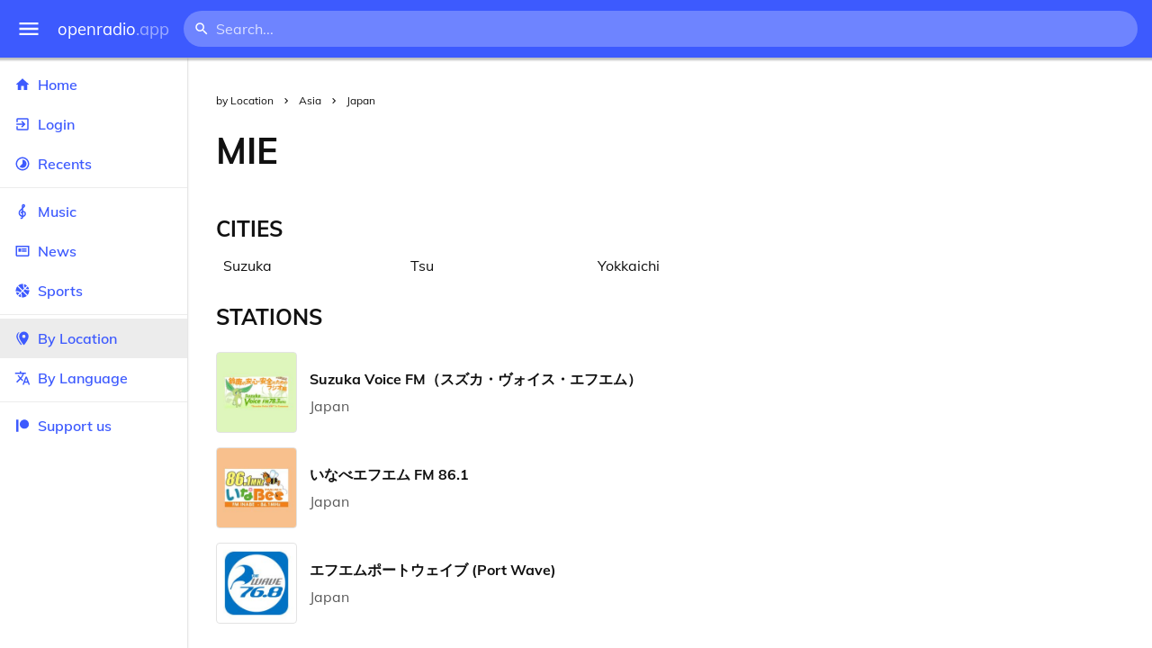

--- FILE ---
content_type: text/html
request_url: https://openradio.app/by-location/asia/japan/mie
body_size: 11903
content:
<!DOCTYPE html>
<html lang="en">
<head>
	<meta charset="utf-8" />
	<meta name="viewport" content="width=device-width, initial-scale=1" />
	<meta name="theme-color" content="#333333">

	<link rel="icon" type="image/png" href="/static/icons/v2/favicon-32x32.png">
	<link rel="manifest" href="/manifest.json" crossorigin="use-credentials">

	<link rel="apple-touch-icon" sizes="57x57" href="/static/icons/v2/apple-icon-57x57.png">
	<link rel="apple-touch-icon" sizes="60x60" href="/static/icons/v2/apple-icon-60x60.png">
	<link rel="apple-touch-icon" sizes="72x72" href="/static/icons/v2/apple-icon-72x72.png">
	<link rel="apple-touch-icon" sizes="76x76" href="/static/icons/v2/apple-icon-76x76.png">
	<link rel="apple-touch-icon" sizes="114x114" href="/static/icons/v2/apple-icon-114x114.png">
	<link rel="apple-touch-icon" sizes="120x120" href="/static/icons/v2/apple-icon-120x120.png">
	<link rel="apple-touch-icon" sizes="144x144" href="/static/icons/v2/apple-icon-144x144.png">
	<link rel="apple-touch-icon" sizes="152x152" href="/static/icons/v2/apple-icon-152x152.png">
	<link rel="apple-touch-icon" sizes="180x180" href="/static/icons/v2/apple-icon-180x180.png">
	<link rel="icon" type="image/png" sizes="512x512" href="/static/icons/v2/android-icon-512x512.png">
	<link rel="icon" type="image/png" sizes="256x256" href="/static/icons/v2/android-icon-256x256.png">
	<link rel="icon" type="image/png" sizes="192x192" href="/static/icons/v2/android-icon-192x192.png">
	<link rel="icon" type="image/png" sizes="96x96" href="/static/icons/v2/favicon-96x96.png">
	<link rel="icon" type="image/png" sizes="32x32" href="/static/icons/v2/favicon-32x32.png">
	<link rel="icon" type="image/png" sizes="16x16" href="/static/icons/v2/favicon-16x16.png">
	<meta name="msapplication-TileImage" content="/static/icons/v2/ms-icon-144x144.png">
	<meta name="msapplication-TileColor" content="#ffffff">
	<meta name="theme-color" content="#3D5AFE">

	<title>Mie, Japan</title><link rel="alternate" hreflang="af" href="https://openradio.app/by-location/asia/japan/mie?lang=af" data-svelte="svelte-raufas"><link rel="alternate" hreflang="am" href="https://openradio.app/by-location/asia/japan/mie?lang=am" data-svelte="svelte-raufas"><link rel="alternate" hreflang="ar" href="https://openradio.app/by-location/asia/japan/mie?lang=ar" data-svelte="svelte-raufas"><link rel="alternate" hreflang="az" href="https://openradio.app/by-location/asia/japan/mie?lang=az" data-svelte="svelte-raufas"><link rel="alternate" hreflang="be" href="https://openradio.app/by-location/asia/japan/mie?lang=be" data-svelte="svelte-raufas"><link rel="alternate" hreflang="bg" href="https://openradio.app/by-location/asia/japan/mie?lang=bg" data-svelte="svelte-raufas"><link rel="alternate" hreflang="bn" href="https://openradio.app/by-location/asia/japan/mie?lang=bn" data-svelte="svelte-raufas"><link rel="alternate" hreflang="bs" href="https://openradio.app/by-location/asia/japan/mie?lang=bs" data-svelte="svelte-raufas"><link rel="alternate" hreflang="ca" href="https://openradio.app/by-location/asia/japan/mie?lang=ca" data-svelte="svelte-raufas"><link rel="alternate" hreflang="ceb" href="https://openradio.app/by-location/asia/japan/mie?lang=ceb" data-svelte="svelte-raufas"><link rel="alternate" hreflang="co" href="https://openradio.app/by-location/asia/japan/mie?lang=co" data-svelte="svelte-raufas"><link rel="alternate" hreflang="cs" href="https://openradio.app/by-location/asia/japan/mie?lang=cs" data-svelte="svelte-raufas"><link rel="alternate" hreflang="cy" href="https://openradio.app/by-location/asia/japan/mie?lang=cy" data-svelte="svelte-raufas"><link rel="alternate" hreflang="da" href="https://openradio.app/by-location/asia/japan/mie?lang=da" data-svelte="svelte-raufas"><link rel="alternate" hreflang="de" href="https://openradio.app/by-location/asia/japan/mie?lang=de" data-svelte="svelte-raufas"><link rel="alternate" hreflang="el" href="https://openradio.app/by-location/asia/japan/mie?lang=el" data-svelte="svelte-raufas"><link rel="alternate" hreflang="en" href="https://openradio.app/by-location/asia/japan/mie?lang=en" data-svelte="svelte-raufas"><link rel="alternate" hreflang="eo" href="https://openradio.app/by-location/asia/japan/mie?lang=eo" data-svelte="svelte-raufas"><link rel="alternate" hreflang="es" href="https://openradio.app/by-location/asia/japan/mie?lang=es" data-svelte="svelte-raufas"><link rel="alternate" hreflang="et" href="https://openradio.app/by-location/asia/japan/mie?lang=et" data-svelte="svelte-raufas"><link rel="alternate" hreflang="eu" href="https://openradio.app/by-location/asia/japan/mie?lang=eu" data-svelte="svelte-raufas"><link rel="alternate" hreflang="fa" href="https://openradio.app/by-location/asia/japan/mie?lang=fa" data-svelte="svelte-raufas"><link rel="alternate" hreflang="fi" href="https://openradio.app/by-location/asia/japan/mie?lang=fi" data-svelte="svelte-raufas"><link rel="alternate" hreflang="fr" href="https://openradio.app/by-location/asia/japan/mie?lang=fr" data-svelte="svelte-raufas"><link rel="alternate" hreflang="fy" href="https://openradio.app/by-location/asia/japan/mie?lang=fy" data-svelte="svelte-raufas"><link rel="alternate" hreflang="ga" href="https://openradio.app/by-location/asia/japan/mie?lang=ga" data-svelte="svelte-raufas"><link rel="alternate" hreflang="gd" href="https://openradio.app/by-location/asia/japan/mie?lang=gd" data-svelte="svelte-raufas"><link rel="alternate" hreflang="gl" href="https://openradio.app/by-location/asia/japan/mie?lang=gl" data-svelte="svelte-raufas"><link rel="alternate" hreflang="gu" href="https://openradio.app/by-location/asia/japan/mie?lang=gu" data-svelte="svelte-raufas"><link rel="alternate" hreflang="ha" href="https://openradio.app/by-location/asia/japan/mie?lang=ha" data-svelte="svelte-raufas"><link rel="alternate" hreflang="haw" href="https://openradio.app/by-location/asia/japan/mie?lang=haw" data-svelte="svelte-raufas"><link rel="alternate" hreflang="he" href="https://openradio.app/by-location/asia/japan/mie?lang=he" data-svelte="svelte-raufas"><link rel="alternate" hreflang="hi" href="https://openradio.app/by-location/asia/japan/mie?lang=hi" data-svelte="svelte-raufas"><link rel="alternate" hreflang="hmn" href="https://openradio.app/by-location/asia/japan/mie?lang=hmn" data-svelte="svelte-raufas"><link rel="alternate" hreflang="hr" href="https://openradio.app/by-location/asia/japan/mie?lang=hr" data-svelte="svelte-raufas"><link rel="alternate" hreflang="ht" href="https://openradio.app/by-location/asia/japan/mie?lang=ht" data-svelte="svelte-raufas"><link rel="alternate" hreflang="hu" href="https://openradio.app/by-location/asia/japan/mie?lang=hu" data-svelte="svelte-raufas"><link rel="alternate" hreflang="hy" href="https://openradio.app/by-location/asia/japan/mie?lang=hy" data-svelte="svelte-raufas"><link rel="alternate" hreflang="id" href="https://openradio.app/by-location/asia/japan/mie?lang=id" data-svelte="svelte-raufas"><link rel="alternate" hreflang="ig" href="https://openradio.app/by-location/asia/japan/mie?lang=ig" data-svelte="svelte-raufas"><link rel="alternate" hreflang="is" href="https://openradio.app/by-location/asia/japan/mie?lang=is" data-svelte="svelte-raufas"><link rel="alternate" hreflang="it" href="https://openradio.app/by-location/asia/japan/mie?lang=it" data-svelte="svelte-raufas"><link rel="alternate" hreflang="iw" href="https://openradio.app/by-location/asia/japan/mie?lang=iw" data-svelte="svelte-raufas"><link rel="alternate" hreflang="ja" href="https://openradio.app/by-location/asia/japan/mie?lang=ja" data-svelte="svelte-raufas"><link rel="alternate" hreflang="jw" href="https://openradio.app/by-location/asia/japan/mie?lang=jw" data-svelte="svelte-raufas"><link rel="alternate" hreflang="ka" href="https://openradio.app/by-location/asia/japan/mie?lang=ka" data-svelte="svelte-raufas"><link rel="alternate" hreflang="kk" href="https://openradio.app/by-location/asia/japan/mie?lang=kk" data-svelte="svelte-raufas"><link rel="alternate" hreflang="km" href="https://openradio.app/by-location/asia/japan/mie?lang=km" data-svelte="svelte-raufas"><link rel="alternate" hreflang="kn" href="https://openradio.app/by-location/asia/japan/mie?lang=kn" data-svelte="svelte-raufas"><link rel="alternate" hreflang="ko" href="https://openradio.app/by-location/asia/japan/mie?lang=ko" data-svelte="svelte-raufas"><link rel="alternate" hreflang="ku" href="https://openradio.app/by-location/asia/japan/mie?lang=ku" data-svelte="svelte-raufas"><link rel="alternate" hreflang="ky" href="https://openradio.app/by-location/asia/japan/mie?lang=ky" data-svelte="svelte-raufas"><link rel="alternate" hreflang="la" href="https://openradio.app/by-location/asia/japan/mie?lang=la" data-svelte="svelte-raufas"><link rel="alternate" hreflang="lb" href="https://openradio.app/by-location/asia/japan/mie?lang=lb" data-svelte="svelte-raufas"><link rel="alternate" hreflang="lo" href="https://openradio.app/by-location/asia/japan/mie?lang=lo" data-svelte="svelte-raufas"><link rel="alternate" hreflang="lt" href="https://openradio.app/by-location/asia/japan/mie?lang=lt" data-svelte="svelte-raufas"><link rel="alternate" hreflang="lv" href="https://openradio.app/by-location/asia/japan/mie?lang=lv" data-svelte="svelte-raufas"><link rel="alternate" hreflang="mg" href="https://openradio.app/by-location/asia/japan/mie?lang=mg" data-svelte="svelte-raufas"><link rel="alternate" hreflang="mi" href="https://openradio.app/by-location/asia/japan/mie?lang=mi" data-svelte="svelte-raufas"><link rel="alternate" hreflang="mk" href="https://openradio.app/by-location/asia/japan/mie?lang=mk" data-svelte="svelte-raufas"><link rel="alternate" hreflang="ml" href="https://openradio.app/by-location/asia/japan/mie?lang=ml" data-svelte="svelte-raufas"><link rel="alternate" hreflang="mn" href="https://openradio.app/by-location/asia/japan/mie?lang=mn" data-svelte="svelte-raufas"><link rel="alternate" hreflang="mr" href="https://openradio.app/by-location/asia/japan/mie?lang=mr" data-svelte="svelte-raufas"><link rel="alternate" hreflang="ms" href="https://openradio.app/by-location/asia/japan/mie?lang=ms" data-svelte="svelte-raufas"><link rel="alternate" hreflang="mt" href="https://openradio.app/by-location/asia/japan/mie?lang=mt" data-svelte="svelte-raufas"><link rel="alternate" hreflang="my" href="https://openradio.app/by-location/asia/japan/mie?lang=my" data-svelte="svelte-raufas"><link rel="alternate" hreflang="ne" href="https://openradio.app/by-location/asia/japan/mie?lang=ne" data-svelte="svelte-raufas"><link rel="alternate" hreflang="nl" href="https://openradio.app/by-location/asia/japan/mie?lang=nl" data-svelte="svelte-raufas"><link rel="alternate" hreflang="no" href="https://openradio.app/by-location/asia/japan/mie?lang=no" data-svelte="svelte-raufas"><link rel="alternate" hreflang="ny" href="https://openradio.app/by-location/asia/japan/mie?lang=ny" data-svelte="svelte-raufas"><link rel="alternate" hreflang="or" href="https://openradio.app/by-location/asia/japan/mie?lang=or" data-svelte="svelte-raufas"><link rel="alternate" hreflang="pa" href="https://openradio.app/by-location/asia/japan/mie?lang=pa" data-svelte="svelte-raufas"><link rel="alternate" hreflang="pl" href="https://openradio.app/by-location/asia/japan/mie?lang=pl" data-svelte="svelte-raufas"><link rel="alternate" hreflang="ps" href="https://openradio.app/by-location/asia/japan/mie?lang=ps" data-svelte="svelte-raufas"><link rel="alternate" hreflang="pt" href="https://openradio.app/by-location/asia/japan/mie?lang=pt" data-svelte="svelte-raufas"><link rel="alternate" hreflang="ro" href="https://openradio.app/by-location/asia/japan/mie?lang=ro" data-svelte="svelte-raufas"><link rel="alternate" hreflang="ru" href="https://openradio.app/by-location/asia/japan/mie?lang=ru" data-svelte="svelte-raufas"><link rel="alternate" hreflang="rw" href="https://openradio.app/by-location/asia/japan/mie?lang=rw" data-svelte="svelte-raufas"><link rel="alternate" hreflang="sd" href="https://openradio.app/by-location/asia/japan/mie?lang=sd" data-svelte="svelte-raufas"><link rel="alternate" hreflang="si" href="https://openradio.app/by-location/asia/japan/mie?lang=si" data-svelte="svelte-raufas"><link rel="alternate" hreflang="sk" href="https://openradio.app/by-location/asia/japan/mie?lang=sk" data-svelte="svelte-raufas"><link rel="alternate" hreflang="sl" href="https://openradio.app/by-location/asia/japan/mie?lang=sl" data-svelte="svelte-raufas"><link rel="alternate" hreflang="sm" href="https://openradio.app/by-location/asia/japan/mie?lang=sm" data-svelte="svelte-raufas"><link rel="alternate" hreflang="sn" href="https://openradio.app/by-location/asia/japan/mie?lang=sn" data-svelte="svelte-raufas"><link rel="alternate" hreflang="so" href="https://openradio.app/by-location/asia/japan/mie?lang=so" data-svelte="svelte-raufas"><link rel="alternate" hreflang="sq" href="https://openradio.app/by-location/asia/japan/mie?lang=sq" data-svelte="svelte-raufas"><link rel="alternate" hreflang="sr" href="https://openradio.app/by-location/asia/japan/mie?lang=sr" data-svelte="svelte-raufas"><link rel="alternate" hreflang="st" href="https://openradio.app/by-location/asia/japan/mie?lang=st" data-svelte="svelte-raufas"><link rel="alternate" hreflang="su" href="https://openradio.app/by-location/asia/japan/mie?lang=su" data-svelte="svelte-raufas"><link rel="alternate" hreflang="sv" href="https://openradio.app/by-location/asia/japan/mie?lang=sv" data-svelte="svelte-raufas"><link rel="alternate" hreflang="sw" href="https://openradio.app/by-location/asia/japan/mie?lang=sw" data-svelte="svelte-raufas"><link rel="alternate" hreflang="ta" href="https://openradio.app/by-location/asia/japan/mie?lang=ta" data-svelte="svelte-raufas"><link rel="alternate" hreflang="te" href="https://openradio.app/by-location/asia/japan/mie?lang=te" data-svelte="svelte-raufas"><link rel="alternate" hreflang="tg" href="https://openradio.app/by-location/asia/japan/mie?lang=tg" data-svelte="svelte-raufas"><link rel="alternate" hreflang="th" href="https://openradio.app/by-location/asia/japan/mie?lang=th" data-svelte="svelte-raufas"><link rel="alternate" hreflang="tk" href="https://openradio.app/by-location/asia/japan/mie?lang=tk" data-svelte="svelte-raufas"><link rel="alternate" hreflang="tl" href="https://openradio.app/by-location/asia/japan/mie?lang=tl" data-svelte="svelte-raufas"><link rel="alternate" hreflang="tr" href="https://openradio.app/by-location/asia/japan/mie?lang=tr" data-svelte="svelte-raufas"><link rel="alternate" hreflang="tt" href="https://openradio.app/by-location/asia/japan/mie?lang=tt" data-svelte="svelte-raufas"><link rel="alternate" hreflang="ug" href="https://openradio.app/by-location/asia/japan/mie?lang=ug" data-svelte="svelte-raufas"><link rel="alternate" hreflang="uk" href="https://openradio.app/by-location/asia/japan/mie?lang=uk" data-svelte="svelte-raufas"><link rel="alternate" hreflang="ur" href="https://openradio.app/by-location/asia/japan/mie?lang=ur" data-svelte="svelte-raufas"><link rel="alternate" hreflang="uz" href="https://openradio.app/by-location/asia/japan/mie?lang=uz" data-svelte="svelte-raufas"><link rel="alternate" hreflang="vi" href="https://openradio.app/by-location/asia/japan/mie?lang=vi" data-svelte="svelte-raufas"><link rel="alternate" hreflang="xh" href="https://openradio.app/by-location/asia/japan/mie?lang=xh" data-svelte="svelte-raufas"><link rel="alternate" hreflang="yi" href="https://openradio.app/by-location/asia/japan/mie?lang=yi" data-svelte="svelte-raufas"><link rel="alternate" hreflang="yo" href="https://openradio.app/by-location/asia/japan/mie?lang=yo" data-svelte="svelte-raufas"><link rel="alternate" hreflang="zh" href="https://openradio.app/by-location/asia/japan/mie?lang=zh" data-svelte="svelte-raufas"><link rel="alternate" hreflang="zh-cn" href="https://openradio.app/by-location/asia/japan/mie?lang=zh-cn" data-svelte="svelte-raufas"><link rel="alternate" hreflang="zh-tw" href="https://openradio.app/by-location/asia/japan/mie?lang=zh-tw" data-svelte="svelte-raufas"><link rel="alternate" hreflang="zu" href="https://openradio.app/by-location/asia/japan/mie?lang=zu" data-svelte="svelte-raufas">
    <link rel="alternate" hreflang="x-default" href="https://openradio.app/by-location/asia/japan/mie" data-svelte="svelte-raufas"><meta property="og:title" content="Mie, Japan" data-svelte="svelte-19ogf7j"><meta name="description" content="Radios from Mie, undefined free over the internet. Live music, news and sports" data-svelte="svelte-19ogf7j"><meta property="og:description" content="Radios from Mie, undefined free over the internet. Live music, news and sports" data-svelte="svelte-19ogf7j"><meta property="og:image" content="/static/icons/v2/android-icon-512x512.png" data-svelte="svelte-19ogf7j"><meta property="og:site_name" content="Openradio.app" data-svelte="svelte-19ogf7j">
	<link rel="stylesheet" href="/_app/immutable/assets/pages/__layout.svelte-822fb870.css">
	<link rel="stylesheet" href="/_app/immutable/assets/Rip-72c760a6.css">
	<link rel="stylesheet" href="/_app/immutable/assets/CircularProgress-08fca7fa.css">
	<link rel="stylesheet" href="/_app/immutable/assets/Image-7bbf8417.css">
	<link rel="stylesheet" href="/_app/immutable/assets/Page-d3875e4d.css">
	<link rel="stylesheet" href="/_app/immutable/assets/StationList-6b36db6d.css">
	<link rel="stylesheet" href="/_app/immutable/assets/Breadcrumbs-6a424baa.css">
	<link rel="stylesheet" href="/_app/immutable/assets/TitleAd-e290059f.css">
	<link rel="modulepreload" href="/_app/immutable/start-fffe9b5e.js">
	<link rel="modulepreload" href="/_app/immutable/chunks/index-5db5f925.js">
	<link rel="modulepreload" href="/_app/immutable/chunks/index-af12275a.js">
	<link rel="modulepreload" href="/_app/immutable/chunks/preload-helper-60cab3ee.js">
	<link rel="modulepreload" href="/_app/immutable/chunks/singletons-d1fb5791.js">
	<link rel="modulepreload" href="/_app/immutable/pages/__layout.svelte-464dbfd8.js">
	<link rel="modulepreload" href="/_app/immutable/chunks/stores-e96c909e.js">
	<link rel="modulepreload" href="/_app/immutable/chunks/Rip-3ef3e46d.js">
	<link rel="modulepreload" href="/_app/immutable/chunks/navigation-3f1ea447.js">
	<link rel="modulepreload" href="/_app/immutable/chunks/index-aeccb072.js">
	<link rel="modulepreload" href="/_app/immutable/chunks/Close-c2320cd8.js">
	<link rel="modulepreload" href="/_app/immutable/chunks/CircularProgress-85fc68db.js">
	<link rel="modulepreload" href="/_app/immutable/chunks/actions-ab4877e5.js">
	<link rel="modulepreload" href="/_app/immutable/chunks/Alert-47a49d17.js">
	<link rel="modulepreload" href="/_app/immutable/chunks/global-f9441cf1.js">
	<link rel="modulepreload" href="/_app/immutable/chunks/Image-8aae9abb.js">
	<link rel="modulepreload" href="/_app/immutable/pages/by-location/_continent_/_country_/_region_/index.svelte-6f161964.js">
	<link rel="modulepreload" href="/_app/immutable/chunks/load-d463ed76.js">
	<link rel="modulepreload" href="/_app/immutable/chunks/Page-b8d848b0.js">
	<link rel="modulepreload" href="/_app/immutable/chunks/StationList-b132cbca.js">
	<link rel="modulepreload" href="/_app/immutable/chunks/index-eace3319.js">
	<link rel="modulepreload" href="/_app/immutable/chunks/Keyed-92694e09.js">
	<link rel="modulepreload" href="/_app/immutable/chunks/Breadcrumbs-51705064.js">
	<link rel="modulepreload" href="/_app/immutable/chunks/ChevronRight-50b775e7.js">
	<link rel="modulepreload" href="/_app/immutable/chunks/TitleAd-f8a3e426.js">
			<script>
		if ('serviceWorker' in navigator) {
			addEventListener('load', () => {
				navigator.serviceWorker.register('/service-worker.js');
			});
		}
	</script>
</head>

<body>
	<div id="sapper">




<div class="dashboard svelte-15z4gmx"><div class="top svelte-1aa7vld"><div class="menu hide-narrow ripple-light svelte-1aa7vld"><svg width="1em" height="1em" viewBox="0 0 24 24"><path d="M3,6H21V8H3V6M3,11H21V13H3V11M3,16H21V18H3V16Z" fill="currentColor"></path></svg>
    <div class="ripple svelte-po4fcb"></div></div>
  <div class="menu hide-wide ripple-light svelte-1aa7vld"><svg width="1em" height="1em" viewBox="0 0 24 24"><path d="M3,6H21V8H3V6M3,11H21V13H3V11M3,16H21V18H3V16Z" fill="currentColor"></path></svg>
    <div class="ripple svelte-po4fcb"></div></div>

  <a href="/" class="na logo svelte-1aa7vld">openradio<span class="light svelte-1aa7vld">.app</span></a>

  <form class="search-form hide-narrow svelte-1aa7vld" action="/search"><div class="search-icon svelte-1aa7vld"><svg width="1em" height="1em" viewBox="0 0 24 24"><path d="M9.5,3A6.5,6.5 0 0,1 16,9.5C16,11.11 15.41,12.59 14.44,13.73L14.71,14H15.5L20.5,19L19,20.5L14,15.5V14.71L13.73,14.44C12.59,15.41 11.11,16 9.5,16A6.5,6.5 0 0,1 3,9.5A6.5,6.5 0 0,1 9.5,3M9.5,5C7,5 5,7 5,9.5C5,12 7,14 9.5,14C12,14 14,12 14,9.5C14,7 12,5 9.5,5Z" fill="currentColor"></path></svg></div>
    <input class="search search-wide svelte-1aa7vld" name="q" autocomplete="off" type="search" spellcheck="false" placeholder="Search..."></form>

  <div class="open-narrow-search hide-wide ripple-light svelte-1aa7vld"><svg width="1em" height="1em" viewBox="0 0 24 24"><path d="M9.5,3A6.5,6.5 0 0,1 16,9.5C16,11.11 15.41,12.59 14.44,13.73L14.71,14H15.5L20.5,19L19,20.5L14,15.5V14.71L13.73,14.44C12.59,15.41 11.11,16 9.5,16A6.5,6.5 0 0,1 3,9.5A6.5,6.5 0 0,1 9.5,3M9.5,5C7,5 5,7 5,9.5C5,12 7,14 9.5,14C12,14 14,12 14,9.5C14,7 12,5 9.5,5Z" fill="currentColor"></path></svg>
    <div class="ripple svelte-po4fcb"></div></div>

  
  
  
  </div>
  <div class="bottom svelte-15z4gmx">

<div class="drawer elev1 svelte-13f04cg desktop-open"><div class="top hide-wide svelte-13f04cg"><div class="menu ripple-dark svelte-13f04cg"><svg width="1em" height="1em" viewBox="0 0 24 24"><path d="M3,6H21V8H3V6M3,11H21V13H3V11M3,16H21V18H3V16Z" fill="currentColor"></path></svg>
      <div class="ripple svelte-po4fcb"></div></div>
    <div class="logo svelte-13f04cg">openradio<span class="light svelte-13f04cg">.app</span></div></div>

  <div class="content svelte-13f04cg"><a class="na by svelte-13f04cg" href="/"><span class="icon svelte-13f04cg"><svg width="1em" height="1em" viewBox="0 0 24 24"><path d="M10,20V14H14V20H19V12H22L12,3L2,12H5V20H10Z" fill="currentColor"></path></svg></span>
      Home
      <div class="ripple svelte-po4fcb"></div></a>

    <a class="na by svelte-13f04cg" href="/login"><span class="icon svelte-13f04cg"><svg width="1em" height="1em" viewBox="0 0 24 24"><path d="M19,3H5C3.89,3 3,3.89 3,5V9H5V5H19V19H5V15H3V19A2,2 0 0,0 5,21H19A2,2 0 0,0 21,19V5C21,3.89 20.1,3 19,3M10.08,15.58L11.5,17L16.5,12L11.5,7L10.08,8.41L12.67,11H3V13H12.67L10.08,15.58Z" fill="currentColor"></path></svg></span>
        Login
        <div class="ripple svelte-po4fcb"></div></a>

    <a class="na by svelte-13f04cg" href="/recents"><span class="icon svelte-13f04cg"><svg width="1em" height="1em" viewBox="0 0 24 24"><path d="M12,20A8,8 0 0,1 4,12A8,8 0 0,1 12,4A8,8 0 0,1 20,12A8,8 0 0,1 12,20M12,2A10,10 0 0,0 2,12A10,10 0 0,0 12,22A10,10 0 0,0 22,12A10,10 0 0,0 12,2M16.24,7.76C15.07,6.58 13.53,6 12,6V12L7.76,16.24C10.1,18.58 13.9,18.58 16.24,16.24C18.59,13.9 18.59,10.1 16.24,7.76Z" fill="currentColor"></path></svg></span>
      Recents
      <div class="ripple svelte-po4fcb"></div></a>

    <span class="sep svelte-13f04cg"></span>

    <a class="na by svelte-13f04cg" href="/music"><span class="icon svelte-13f04cg"><svg width="1em" height="1em" viewBox="0 0 24 24"><path d="M13 11V7.5L15.2 5.29C16 4.5 16.15 3.24 15.59 2.26C15.14 1.47 14.32 1 13.45 1C13.24 1 13 1.03 12.81 1.09C11.73 1.38 11 2.38 11 3.5V6.74L7.86 9.91C6.2 11.6 5.7 14.13 6.61 16.34C7.38 18.24 9.06 19.55 11 19.89V20.5C11 20.76 10.77 21 10.5 21H9V23H10.5C11.85 23 13 21.89 13 20.5V20C15.03 20 17.16 18.08 17.16 15.25C17.16 12.95 15.24 11 13 11M13 3.5C13 3.27 13.11 3.09 13.32 3.03C13.54 2.97 13.77 3.06 13.88 3.26C14 3.46 13.96 3.71 13.8 3.87L13 4.73V3.5M11 11.5C10.03 12.14 9.3 13.24 9.04 14.26L11 14.78V17.83C9.87 17.53 8.9 16.71 8.43 15.57C7.84 14.11 8.16 12.45 9.26 11.33L11 9.5V11.5M13 18V12.94C14.17 12.94 15.18 14.04 15.18 15.25C15.18 17 13.91 18 13 18Z" fill="currentColor"></path></svg></span>
      Music
      <div class="ripple svelte-po4fcb"></div></a>

    

    <a class="na by svelte-13f04cg" href="/news"><span class="icon svelte-13f04cg"><svg width="1em" height="1em" viewBox="0 0 24 24"><path d="M20 6V18H4V6H20M22 4H2V18C2 18 2 20 4 20H20C20 20 22 20 22 18V4M10 13H6V8H10V13M18 13H11V11H18V13M18 10H11V8H18V10Z" fill="currentColor"></path></svg></span>
      News
      <div class="ripple svelte-po4fcb"></div></a>

    <a class="na by svelte-13f04cg" href="/sports"><span class="icon svelte-13f04cg"><svg width="1em" height="1em" viewBox="0 0 24 24"><path d="M2.34,14.63C2.94,14.41 3.56,14.3 4.22,14.3C5.56,14.3 6.73,14.72 7.73,15.56L4.59,18.7C3.53,17.5 2.78,16.13 2.34,14.63M15.56,9.8C17.53,11.27 19.66,11.63 21.94,10.88C21.97,11.09 22,11.47 22,12C22,13.03 21.75,14.18 21.28,15.45C20.81,16.71 20.23,17.73 19.55,18.5L13.22,12.19L15.56,9.8M8.77,16.64C9.83,18.17 10.05,19.84 9.42,21.66C8,21.25 6.73,20.61 5.67,19.73L8.77,16.64M12.19,13.22L18.5,19.55C16.33,21.45 13.78,22.25 10.88,21.94C11.09,21.28 11.2,20.56 11.2,19.78C11.2,19.16 11.06,18.43 10.78,17.6C10.5,16.77 10.17,16.09 9.8,15.56L12.19,13.22M8.81,14.5C7.88,13.67 6.8,13.15 5.58,12.91C4.36,12.68 3.19,12.75 2.06,13.13C2.03,12.91 2,12.53 2,12C2,10.97 2.25,9.82 2.72,8.55C3.19,7.29 3.77,6.27 4.45,5.5L11.11,12.19L8.81,14.5M15.56,7.73C14.22,6.08 13.91,4.28 14.63,2.34C15.25,2.5 15.96,2.8 16.76,3.26C17.55,3.71 18.2,4.16 18.7,4.59L15.56,7.73M21.66,9.38C21.06,9.59 20.44,9.7 19.78,9.7C18.69,9.7 17.64,9.38 16.64,8.72L19.73,5.67C20.61,6.77 21.25,8 21.66,9.38M12.19,11.11L5.5,4.45C7.67,2.55 10.22,1.75 13.13,2.06C12.91,2.72 12.8,3.44 12.8,4.22C12.8,4.94 12.96,5.75 13.29,6.66C13.62,7.56 14,8.28 14.5,8.81L12.19,11.11Z" fill="currentColor"></path></svg></span>
      Sports
      <div class="ripple svelte-po4fcb"></div></a>

    <span class="sep svelte-13f04cg"></span>

    <a class="na by svelte-13f04cg current" href="/by-location"><span class="icon svelte-13f04cg"><svg width="1em" height="1em" viewBox="0 0 24 24"><path d="M14,11.5A2.5,2.5 0 0,0 16.5,9A2.5,2.5 0 0,0 14,6.5A2.5,2.5 0 0,0 11.5,9A2.5,2.5 0 0,0 14,11.5M14,2C17.86,2 21,5.13 21,9C21,14.25 14,22 14,22C14,22 7,14.25 7,9A7,7 0 0,1 14,2M5,9C5,13.5 10.08,19.66 11,20.81L10,22C10,22 3,14.25 3,9C3,5.83 5.11,3.15 8,2.29C6.16,3.94 5,6.33 5,9Z" fill="currentColor"></path></svg></span>
      By Location
      <div class="ripple svelte-po4fcb"></div></a>

    <a class="na by svelte-13f04cg" href="/by-language"><span class="icon svelte-13f04cg"><svg width="1em" height="1em" viewBox="0 0 24 24"><path d="M12.87,15.07L10.33,12.56L10.36,12.53C12.1,10.59 13.34,8.36 14.07,6H17V4H10V2H8V4H1V6H12.17C11.5,7.92 10.44,9.75 9,11.35C8.07,10.32 7.3,9.19 6.69,8H4.69C5.42,9.63 6.42,11.17 7.67,12.56L2.58,17.58L4,19L9,14L12.11,17.11L12.87,15.07M18.5,10H16.5L12,22H14L15.12,19H19.87L21,22H23L18.5,10M15.88,17L17.5,12.67L19.12,17H15.88Z" fill="currentColor"></path></svg></span>
      By Language
      <div class="ripple svelte-po4fcb"></div></a>


    
      <span class="sep svelte-13f04cg"></span>
  
      <a class="na by svelte-13f04cg" rel="external nofollow noopener" target="_system" href="https://patreon.com/openradioapp"><span class="icon svelte-13f04cg"><svg width="1em" height="1em" viewBox="0 0 24 24"><path d="M14.73,3C18.45,3 21.47,6.03 21.47,9.76C21.47,13.47 18.45,16.5 14.73,16.5C11,16.5 7.97,13.47 7.97,9.76C7.97,6.03 11,3 14.73,3M2.7,21V3H6V21H2.7Z" fill="currentColor"></path></svg></span>
        Support us</a>

    <div class="space svelte-13f04cg"></div>

    </div></div>
    <main class="scrollview svelte-15z4gmx">

<div class="page svelte-1ib2rt5"><div class="page-inner"><div class="page-breadcrumbs"><div class="breadcrumbs svelte-fur2k8">
    <a class="na item svelte-fur2k8" href="/by-location">by Location
    </a><div class="sep svelte-fur2k8"><svg width="1em" height="1em" viewBox="0 0 24 24"><path d="M8.59,16.58L13.17,12L8.59,7.41L10,6L16,12L10,18L8.59,16.58Z" fill="currentColor"></path></svg>
      </div>
    <a class="na item svelte-fur2k8" href="/by-location/asia">Asia
    </a><div class="sep svelte-fur2k8"><svg width="1em" height="1em" viewBox="0 0 24 24"><path d="M8.59,16.58L13.17,12L8.59,7.41L10,6L16,12L10,18L8.59,16.58Z" fill="currentColor"></path></svg>
      </div>
    <a class="na item svelte-fur2k8" href="/by-location/asia/japan">Japan
    </a></div></div>
    <div class="title-ad-uid svelte-k2doyu"><h1 class="svelte-k2doyu">Mie</h1>
    <div class="ad top-sponsored-header svelte-k2doyu"><ins class="adsbygoogle" style="display: block; width: 100%; height: 100%" data-ad-client="ca-pub-3953189150459080" data-ad-slot="8621983639"></ins></div></div>
    <div class="link-group-wrap"><h3 class="link-group-title">Cities</h3>
        <div class="link-group"><a class="na" href="/by-location/asia/japan/mie/suzuka">Suzuka
            </a><a class="na" href="/by-location/asia/japan/mie/tsu">Tsu
            </a><a class="na" href="/by-location/asia/japan/mie/yokkaichi">Yokkaichi
            </a></div></div>

    <div class="station-list"><h3 class="svelte-1mwem0r">Stations</h3>
  <div class="list svelte-1mwem0r"><a class="na station svelte-1mwem0r" href="/station/suzuka-voice-fm-e3vkg83o"><div class="img svelte-1mwem0r"><div class="img svelte-1sbop0m" style="background-image: url(/img/200/kj5fi0q2.jpg)"></div></div>
        <div class="txt svelte-1mwem0r"><div class="name svelte-1mwem0r">Suzuka Voice FM（スズカ・ヴォイス・エフエム）</div>
          <div class="subtitle svelte-1mwem0r">Japan
          </div></div>
      </a><a class="na station svelte-1mwem0r" href="/station/fm-86-1-rmq82ffv"><div class="img svelte-1mwem0r"><div class="img svelte-1sbop0m" style="background-image: url(/img/200/9pk1gbr7.jpg)"></div></div>
        <div class="txt svelte-1mwem0r"><div class="name svelte-1mwem0r">いなべエフエム FM 86.1</div>
          <div class="subtitle svelte-1mwem0r">Japan
          </div></div>
      </a><a class="na station svelte-1mwem0r" href="/station/port-wave-4c81uvqv"><div class="img svelte-1mwem0r"><div class="img svelte-1sbop0m" style="background-image: url(/img/200/d23fcp19.jpg)"></div></div>
        <div class="txt svelte-1mwem0r"><div class="name svelte-1mwem0r">エフエムポートウェイブ (Port Wave)</div>
          <div class="subtitle svelte-1mwem0r">Japan
          </div></div>
      </a>

    </div></div></div>
  </div></main></div>
  </div>


		<script type="module" data-sveltekit-hydrate="v3oaz9">
		import { start } from "/_app/immutable/start-fffe9b5e.js";
		start({
			target: document.querySelector('[data-sveltekit-hydrate="v3oaz9"]').parentNode,
			paths: {"base":"","assets":""},
			session: (function(a,b,c,d,e,f,g,h,i,j,k,l,m,n){return {admin:b,account:b,lang:c,locale:{byLocation:"by Location",byLanguage:"by Language",Continents:"Continents",Countries:"Countries",Regions:"Regions",Cities:"Cities",Genres:"Genres",Talk:d,Music:"Music",News:e,Sports:f,Stations:"Stations",SupportUs:"Support us","Search...":"Search...",Search:"Search",Home:"Home",ByGenre:"By Genre",ByLocation:"By Location",ByLanguage:"By Language",Recents:"Recents",Website:"Website",Slogan:g,Location:"Location",Description:"Description",Language:"Language",Address:h,Email:"Email",Twitter:"Twitter",Facebook:"Facebook",Instagram:"Instagram",Youtube:"Youtube",Frequencies:"Frequencies",Programming:"Programming",Populars:"Populars",InTheWorld:"In the World",NoRecentsYet:"There's no recently used stations yet",NoSearchResults:"There's no results for this search",PopularsCountry:"Populars in {country}",PlayerNoSources:"There are no sources for this station",PlayerRetry:"There was an error loading the stream",Retry:"Retry","week.0":"Monday","week.1":"Tuesday","week.2":"Wednesday","week.3":"Thursday","week.4":"Friday","week.5":"Saturday","week.6":"Sunday",LiveInternetRadio:"{op} | Live internet radio, music, news and sports",LiveInternetRadioDesc:"Listen to music, news and sports free over the internet, free online radios from all over the world","StationTitle.WithCity":"{station.name} | {city}, {region}, {country}","StationTitle.WithRegion":"{station.name} | {region}, {country}","StationTitle.WithCountry":"{station.name} | {country}","StationDesc.WithDesc":"{station.name}. {description}","StationDesc.WithSlogan":"{station.name}. {station.slogan}","StationDesc.Standalone":"{station.name}. Listen live over the internet",MusicTitle:"Music | {op}",NewsTitle:"News | {op}",SportsTitle:"Sports | {op}",MusicDesc:"Free music radios from all over the world",NewsDesc:"Free news radios from all over the world",SportsDesc:"Free sports radios from all over the world",ByLocationTitle:"Por location | {op}",ByLocationDesc:"Search radio stations by location from all over the world",ContinentTitle:"{continent} | {op}",CountryTitle:"{country} | {op}",RegionTitle:"{region}, {country}",CityTitle:"{city}, {region}, {country}",ContinentDesc:"Radios from {continent} free over the internet. Live music, news and sports",CountryDesc:"Radios from {country} free over the internet. Live music, news and sports",RegionDesc:"Radios from {region}, {country} free over the internet. Live music, news and sports",CityDesc:"Radios from {city}, {region}, {country} free over the internet. Live music, news and sports",ByLanguageTitle:"By Language | {op}",ByLanguageDesc:"Search radio stations by language from all over the world",RecentsTitle:"Recents | {op}",RecentsDesc:"Recently used radio stations",AddStation:"Add station",UploadStation:"Upload station",SearchTitle:"{q}",SearchDesc:"{q} | Live radio stations",GenreTitle:"{genre} | {op}",GenreDesc:"{genre}. Free live radio stations",LangTitle:"{lang} | op",LangDesc:"Live radio stations in {lang}",HaveMoreInfo:"Have more info on this station?",AddInfo:"Add info",Send:"Send",GeneralInfo:"General info",ContactInfo:"Contact info","ContactInfo.Email":"E-mail","ContactInfo.Phone":"Phone","ContactInfo.Address":h,"ContactInfo.Website":"Website (full URL)","GeneralInfo.Name":"Name","GeneralInfo.Slogan":g,"GeneralInfo.Description":"Description (larger is better ;)",SocialNetworks:"Social networks",Continent:"Continent",Country:i,Region:"Region",City:"City",Frequency:"Frequency",Format:"Format",Remove:"Remove",Add:"Add",Image:"Image",Edit:"Edit",Upload:"Upload","Uploading...":"Uploading...",Apply:"Apply",Ups:"Oops!",E404:"This page doesn't exists anymore",E500:"We couldn't fetch the page, check your internet connection",BackToHome:"Go back to home",CVEmptyChange:"Updates must not be empty",CVIsRequired:"is required",CVShouldBeString:"should be a string",CVImageNotFound:"Cannot found image specified",CVMalformedFrecuencies:"Frecuencies are malformed",CVMalformedStreams:"Streams are malformed",CVStationNotFound:"Station not found",CVMalformedGenres:"Genres are malformed",CVLanguageNotFound:"Language not found",ChangeSuccess:"We will check the changes to approve them, Thank you!",StationPendingWarn:"This station is pending of approbal",StationRejectedWarn:"This station has been rejected",StationRemovedWarn:"This station has been removed",StationSent:"Station sent, we will approbe it shortly, thank you!",EditStation:"Edit station {station.name}",ListTitle:"List | {op}",ListDescription:"List of radio stations free at {op}",Login:"Login",Logout:"Logout",Register:"Register",MyAccount:"My Account",Password:"Password",RecoverPassword:"Recover your password",ConfirmPassword:"Confirm password",DontHaveAccount:"Doesn't have an account?",DoHaveAccount:"Already have an account?",WillNotShareInfo:"We will not share this info",SetPassword:"Update your password",CommonActions:"Common actions",MyData:"My data",MyStations:"My stations",MyStationsEmpty:"You didn't upload any stations yet",EmailRequired:"The email is required",PasswordRequired:"The password is required",EmailNotExists:"There's no account with this email",PasswordNotMatch:"Password doesn't match",PasswordNotSet:"You have to valiate your account to login (check your email inbox)",InvalidMail:"Please provide a valid email",PasswordsNotMatch:"Passwords does not match",PasswordTooShort:"Passwords must have at least 8 characters",UserExists:"The email is already registered",RecoverSent:"We sent you an email with the link for recover your password",PasswordUpdated:"Password updated",VerifyYourAccountWarning:"Please verify your account, we sent you an email with a verification link",countries:{dz:"Algeria",ao:"Angola",cv:"Cape Verde",td:"Chad",km:"Comoros",ci:"Ivory Coast",eg:"Egypt",gm:"The Gambia",gh:"Ghana",ke:"Kenya",ly:"Libya",mg:"Madagascar",ml:"Mali",mr:"Mauritania",mu:"Mauritius",ma:"Morocco",mz:"Mozambique",na:"Namibia",ng:"Nigeria",re:"Réunion",rw:"Rwanda",sn:"Senegal",za:"South Africa",sd:"Sudan",tz:"Tanzania",tn:"Tunisia",ug:"Uganda",zm:"Zambia",zw:"Zimbabwe",af:"Afghanistan",am:"Armenia",az:"Azerbaijan",bh:"Bahrain",bd:"Bangladesh",kh:"Cambodia",cn:"China",cy:"Cyprus",ge:"Georgia",hk:"Hong Kong",in:"India",id:"Indonesia",ir:"Iran",iq:"Iraq",il:"Israel",jp:"Japan",jo:"Jordan",kz:"Kazakhstan",kw:"Kuwait",lb:"Lebanon",mo:"Macao",my:"Malaysia",mn:"Mongolia",np:"Nepal",om:"Oman",pk:"Pakistan",ps:"Palestine",ph:"Philippines",qa:"Qatar",ru:"Russia",sa:"Saudi Arabia",sg:"Singapore",kr:"Republic of Korea",lk:"Sri Lanka",sy:"Syria",tw:"Taiwan",th:"Thailand",tr:"Turkey",ae:"United Arab Emirates",vn:"Vietnam",ye:"Yemen",al:"Albania",ad:"Andorra",at:"Austria",by:"Belarus",be:"Belgium",ba:"Bosnia and Herzegovina",bg:"Bulgaria",hr:"Croatia",cz:"Czech Republic",dk:"Denmark",ee:"Estonia",fi:"Finland",fr:"France",de:"Germany",gr:"Greece",hu:"Hungary",is:"Iceland",ie:"Ireland",it:"Italy",lv:"Latvia",lt:"Lithuania",lu:"Luxembourg",mt:"Malta",md:"Republic of Moldova",me:"Montenegro",nl:"Netherlands",mk:"Macedonia",no:"Norway",pl:"Poland",pt:"Portugal",ro:"Romania",rs:"Serbia",sk:"Slovak Republic",si:"Slovenia",es:"Spain",se:"Sweden",ch:"Switzerland",ua:"Ukraine",gb:"United Kingdom",ai:"Anguilla",ag:"Antigua and Barbuda",bs:"Bahamas",bz:"Belize",ca:"Canada",cr:"Costa Rica",cu:"Cuba",dm:"Dominica",do:"Dominican Republic",sv:"El Salvador",gt:"Guatemala",ht:"Haiti",hn:"Honduras",jm:"Jamaica",mx:"Mexico",ni:"Nicaragua",pa:"Panama",pr:"Puerto Rico",lc:"Saint Lucia",tt:"Trinidad and Tobago",us:"United States",as:"American Samoa",au:"Australia",nz:"New Zealand",ar:"Argentina",aw:"Aruba",bo:"Bolivia",br:"Brazil",cl:"Chile",co:"Colombia",cw:"Curaçao",ec:"Ecuador",gf:"French Guiana",gy:"Guyana",py:"Paraguay",pe:"Peru",sx:"Sint Maarten",sr:"Suriname",uy:"Uruguay",ve:"Venezuela"},continents:{ca:"Central America",af:"Africa",as:"Asia",eu:"Europe",na:"North America",oc:"Oceania",sa:"South America"},languages:{af:"Afrikaans",sq:"Albanian",am:"Amharic",ar:"Arabic",hy:"Armenian",az:"Azerbaijani",eu:"Basque",be:"Belarusian",bn:"Bengali",bs:"Bosnian",bg:"Bulgarian",ca:"Catalan",ceb:"Cebuano",ny:"Chichewa","zh-CN":j,"zh-TW":"Chinese (Traditional)",co:"Corsican",hr:"Croatian",cs:"Czech",da:"Danish",nl:"Dutch",en:"English",eo:"Esperanto",et:"Estonian",tl:"Filipino",fi:"Finnish",fr:"French",fy:"Frisian",gl:"Galician",ka:"Georgian",de:"German",el:"Greek",gu:"Gujarati",ht:"Haitian Creole",ha:"Hausa",haw:"Hawaiian",iw:k,hi:l,hmn:"Hmong",hu:"Hungarian",is:"Icelandic",ig:"Igbo",id:"Indonesian",ga:"Irish",it:"Italian",ja:"Japanese",jw:"Javanese",kn:"Kannada",kk:"Kazakh",km:"Khmer",rw:"Kinyarwanda",ko:"Korean",ku:"Kurdish (Kurmanji)",ky:"Kyrgyz",lo:"Lao",la:"Latin",lv:"Latvian",lt:"Lithuanian",lb:"Luxembourgish",mk:"Macedonian",mg:"Malagasy",ms:"Malay",ml:m,mt:"Maltese",mi:"Maori",mr:"Marathi",mn:"Mongolian",my:"Myanmar (Burmese)",ne:"Nepali",no:"Norwegian",or:"Odia (Oriya)",ps:"Pashto",fa:"Persian",pl:"Polish",pt:"Portuguese",pa:"Punjabi",ro:"Romanian",ru:"Russian",sm:"Samoan",gd:"Scots Gaelic",sr:"Serbian",st:"Sesotho",sn:"Shona",sd:"Sindhi",si:"Sinhala",sk:"Slovak",sl:"Slovenian",so:"Somali",es:"Spanish",su:"Sundanese",sw:"Swahili",sv:"Swedish",tg:"Tajik",ta:n,tt:"Tatar",te:"Telugu",th:"Thai",tr:"Turkish",tk:"Turkmen",uk:"Ukrainian",ur:"Urdu",ug:"Uyghur",uz:"Uzbek",vi:"Vietnamese",cy:"Welsh",xh:"Xhosa",yi:"Yiddish",yo:"Yoruba",zu:"Zulu",he:k,zh:j},genres:{"60s":"60s","70s":"70s","80s":"80s","90s":"90s","aaa-adult-album-alternative":"AAA - Adult Album Alternative","adult-contemporary":"Adult Contemporary","alternative-rock":"Alternative Rock","arabic-music":"Arabic Music",blues:"Blues",bollywood:"Bollywood","bossa-nova":"Bossa Nova","brazilian-music":"Brazilian Music",business:"Business",caribbean:"Caribbean",catholic:"Catholic","children-s-music":"Children’s Music",chillout:"Chillout","christian-contemporary":"Christian Contemporary",christmas:"Christmas","classic-country":"Classic Country","classic-hits":"Classic Hits","classic-rock":"Classic Rock",classical:"Classical",college:"College",comedy:"Comedy",community:"Community",country:i,culture:"Culture",dance:"Dance",disco:"Disco","easy-listening":"Easy Listening",eclectic:"Eclectic","edm-electronic-dance-music":"EDM - Electronic Dance Music",educational:"Educational",electronic:"Electronic",ethnic:"Ethnic","euro-hits":"Euro Hits",folk:"Folk",gospel:"Gospel",hindi:l,"hip-hop":"Hip Hop","hot-ac":"Hot AC",house:"House",indie:"Indie",international:"International",islam:"Islam","j-pop":"J-pop",jazz:"Jazz","k-pop":"K-pop",latino:"Latino",local:"Local",lounge:"Lounge",malayalam:m,manele:"Manele",merengue:"Merengue",metal:"Metal","mexican-music":"Mexican Music","modern-rock":"Modern Rock",news:e,"news-podcast":"News Podcast",oldies:"Oldies","pop-music":"Pop Music",public:"Public","r-b":"R&B",reggae:"Reggae",reggaeton:"Reggaeton",regional:"Regional",religious:"Religious",rock:"Rock",romantic:"Romantic",salsa:"Salsa",scanner:"Scanner",schlager:"Schlager","smooth-jazz":"Smooth Jazz",soul:"Soul",soundtracks:"Soundtracks",spirituality:"Spirituality",sports:f,talk:d,tamil:n,techno:"Techno","top-40":"Top 40",traffic:"Traffic",trance:"Trance","world-music":"World Music"}},local:a,isAndroid:a,isElectron:a,isWeb:true,isPWA:a,langCodes:["af","am","ar","az","be","bg","bn","bs","ca","ceb","co","cs","cy","da","de","el",c,"eo","es","et","eu","fa","fi","fr","fy","ga","gd","gl","gu","ha","haw","he","hi","hmn","hr","ht","hu","hy","id","ig","is","it","iw","ja","jw","ka","kk","km","kn","ko","ku","ky","la","lb","lo","lt","lv","mg","mi","mk","ml","mn","mr","ms","mt","my","ne","nl","no","ny","or","pa","pl","ps","pt","ro","ru","rw","sd","si","sk","sl","sm","sn","so","sq","sr","st","su","sv","sw","ta","te","tg","th","tk","tl","tr","tt","ug","uk","ur","uz","vi","xh","yi","yo","zh","zh-cn","zh-tw","zu"]}}(false,null,"en","Talk","News","Sports","Slogan","Address","Country","Chinese (Simplified)","Hebrew","Hindi","Malayalam","Tamil")),
			route: true,
			spa: false,
			trailing_slash: "never",
			hydrate: {
				status: 200,
				error: null,
				nodes: [0, 6],
				params: {continent:"asia",country:"japan",region:"mie"},
				routeId: "by-location/[continent]/[country]/[region]"
			}
		});
	</script><script type="application/json" sveltekit:data-type="data" sveltekit:data-url="https://internal.openradio.app/api/by-location/asia/japan/mie">{"status":200,"statusText":"OK","headers":{"access-control-allow-credentials":"true","connection":"close","content-length":"1021","content-type":"application/json; charset=utf-8","date":"Fri, 23 Jan 2026 23:49:03 GMT","vary":"Origin","x-powered-by":"Express"},"body":"{\"continent\":{\"id\":\"7qiolvv5\",\"code\":\"as\",\"name\":\"Asia\",\"slug\":\"asia\"},\"country\":{\"id\":\"49to5iik\",\"code\":\"jp\",\"langCode\":\"ja\",\"name\":\"Japan\",\"slug\":\"japan\"},\"region\":{\"id\":\"0s13cbvv\",\"name\":\"Mie\",\"slug\":\"mie\",\"countryCode\":\"jp\"},\"cities\":[{\"id\":\"jq12l73e\",\"name\":\"Suzuka\",\"slug\":\"suzuka\",\"countryCode\":\"jp\",\"regionId\":\"0s13cbvv\"},{\"id\":\"r3bcd3qk\",\"name\":\"Tsu\",\"slug\":\"tsu\",\"countryCode\":\"jp\",\"regionId\":\"0s13cbvv\"},{\"id\":\"sc9fd804\",\"name\":\"Yokkaichi\",\"slug\":\"yokkaichi\",\"countryCode\":\"jp\",\"regionId\":\"0s13cbvv\"}],\"page\":{\"items\":[{\"id\":\"e3vkg83o\",\"name\":\"Suzuka Voice FM（スズカ・ヴォイス・エフエム）\",\"slug\":\"suzuka-voice-fm\",\"countryCode\":\"jp\",\"langCode\":\"ja\",\"img\":\"kj5fi0q2\",\"slogan\":null},{\"id\":\"rmq82ffv\",\"name\":\"いなべエフエム FM 86.1\",\"slug\":\"fm-86-1\",\"countryCode\":\"jp\",\"langCode\":\"ja\",\"img\":\"9pk1gbr7\",\"slogan\":null},{\"id\":\"4c81uvqv\",\"name\":\"エフエムポートウェイブ (Port Wave)\",\"slug\":\"port-wave\",\"countryCode\":\"jp\",\"langCode\":\"ja\",\"img\":\"d23fcp19\",\"slogan\":null}],\"next\":null}}"}</script></div>
	<script>
		if (location.hostname === "openradio.app") {
			(function () {
				var s = document.createElement("script");
				s.async = true;
				s.src = "https://www.googletagmanager.com/gtag/js?id=G-8MVQ0DWMZ4"
				document.head.appendChild(s);
				window.dataLayer = window.dataLayer || [];
				function gtag() { dataLayer.push(arguments); }
				gtag('js', new Date());
				gtag('config', 'UA-152513630-1');
			})()
		}

		if(location.hostname === "openstream.fm") {
			var s = document.createElement("script");
			s.async = true;
			s.src = "https://platform.foremedia.net/code/47108/analytics";
			document.head.appendChild(s);
		}
	</script>
</body>
</html>

--- FILE ---
content_type: text/html; charset=utf-8
request_url: https://www.google.com/recaptcha/api2/aframe
body_size: 264
content:
<!DOCTYPE HTML><html><head><meta http-equiv="content-type" content="text/html; charset=UTF-8"></head><body><script nonce="MJEdoqOlGXeitH0gfa2-iQ">/** Anti-fraud and anti-abuse applications only. See google.com/recaptcha */ try{var clients={'sodar':'https://pagead2.googlesyndication.com/pagead/sodar?'};window.addEventListener("message",function(a){try{if(a.source===window.parent){var b=JSON.parse(a.data);var c=clients[b['id']];if(c){var d=document.createElement('img');d.src=c+b['params']+'&rc='+(localStorage.getItem("rc::a")?sessionStorage.getItem("rc::b"):"");window.document.body.appendChild(d);sessionStorage.setItem("rc::e",parseInt(sessionStorage.getItem("rc::e")||0)+1);localStorage.setItem("rc::h",'1769212146665');}}}catch(b){}});window.parent.postMessage("_grecaptcha_ready", "*");}catch(b){}</script></body></html>

--- FILE ---
content_type: application/javascript
request_url: https://openradio.app/_app/immutable/pages/by-location/_continent_/_country_/_region_/index.svelte-6f161964.js
body_size: 1724
content:
import{S as j,i as H,s as K,w as $,x as w,y as D,q as E,o as I,B as L,L as U,e as p,t as A,k as y,c as b,a as v,h as P,d as _,m as k,b as d,g as S,K as g,j as R,I as z}from"../../../../../chunks/index-5db5f925.js";import{L as F}from"../../../../../chunks/load-d463ed76.js";import{s as G}from"../../../../../chunks/stores-e96c909e.js";import{P as J}from"../../../../../chunks/Page-b8d848b0.js";import{S as M}from"../../../../../chunks/StationList-b132cbca.js";import{B as N}from"../../../../../chunks/Breadcrumbs-51705064.js";import{T as O}from"../../../../../chunks/TitleAd-f8a3e426.js";import{f as V}from"../../../../../chunks/global-f9441cf1.js";import"../../../../../chunks/index-aeccb072.js";import"../../../../../chunks/actions-ab4877e5.js";import"../../../../../chunks/index-eace3319.js";import"../../../../../chunks/Image-8aae9abb.js";import"../../../../../chunks/Keyed-92694e09.js";import"../../../../../chunks/ChevronRight-50b775e7.js";import"../../../../../chunks/preload-helper-60cab3ee.js";function C(r,e,a){const n=r.slice();return n[8]=e[a],n}function T(r){let e,a,n=r[5].locale.Cities+"",s,c,l,u=r[3],o=[];for(let f=0;f<u.length;f+=1)o[f]=q(C(r,u,f));return{c(){e=p("div"),a=p("h3"),s=A(n),c=y(),l=p("div");for(let f=0;f<o.length;f+=1)o[f].c();this.h()},l(f){e=b(f,"DIV",{class:!0});var i=v(e);a=b(i,"H3",{class:!0});var t=v(a);s=P(t,n),t.forEach(_),c=k(i),l=b(i,"DIV",{class:!0});var m=v(l);for(let h=0;h<o.length;h+=1)o[h].l(m);m.forEach(_),i.forEach(_),this.h()},h(){d(a,"class","link-group-title"),d(l,"class","link-group"),d(e,"class","link-group-wrap")},m(f,i){S(f,e,i),g(e,a),g(a,s),g(e,c),g(e,l);for(let t=0;t<o.length;t+=1)o[t].m(l,null)},p(f,i){if(i&32&&n!==(n=f[5].locale.Cities+"")&&R(s,n),i&15){u=f[3];let t;for(t=0;t<u.length;t+=1){const m=C(f,u,t);o[t]?o[t].p(m,i):(o[t]=q(m),o[t].c(),o[t].m(l,null))}for(;t<o.length;t+=1)o[t].d(1);o.length=u.length}},d(f){f&&_(e),z(o,f)}}}function q(r){let e,a=r[8].name+"",n,s,c;return{c(){e=p("a"),n=A(a),s=y(),this.h()},l(l){e=b(l,"A",{class:!0,href:!0});var u=v(e);n=P(u,a),s=k(u),u.forEach(_),this.h()},h(){d(e,"class","na"),d(e,"href",c="/by-location/"+r[0].slug+"/"+r[1].slug+"/"+r[2].slug+"/"+r[8].slug)},m(l,u){S(l,e,u),g(e,n),g(e,s)},p(l,u){u&8&&a!==(a=l[8].name+"")&&R(n,a),u&15&&c!==(c="/by-location/"+l[0].slug+"/"+l[1].slug+"/"+l[2].slug+"/"+l[8].slug)&&d(e,"href",c)},d(l){l&&_(e)}}}function Q(r){let e,a,n,s,c,l,u,o,f;n=new N({props:{items:r[7]}}),c=new O({props:{title:r[2].name}});let i=r[3].length&&T(r);return o=new M({props:{page:r[4],title:r[3].length?void 0:null}}),{c(){e=p("div"),a=p("div"),$(n.$$.fragment),s=y(),$(c.$$.fragment),l=y(),i&&i.c(),u=y(),$(o.$$.fragment),this.h()},l(t){e=b(t,"DIV",{class:!0});var m=v(e);a=b(m,"DIV",{class:!0});var h=v(a);w(n.$$.fragment,h),h.forEach(_),s=k(m),w(c.$$.fragment,m),l=k(m),i&&i.l(m),u=k(m),w(o.$$.fragment,m),m.forEach(_),this.h()},h(){d(a,"class","page-breadcrumbs"),d(e,"class","page-inner")},m(t,m){S(t,e,m),g(e,a),D(n,a,null),g(e,s),D(c,e,null),g(e,l),i&&i.m(e,null),g(e,u),D(o,e,null),f=!0},p(t,m){const h={};m&4&&(h.title=t[2].name),c.$set(h),t[3].length?i?i.p(t,m):(i=T(t),i.c(),i.m(e,u)):i&&(i.d(1),i=null);const B={};m&16&&(B.page=t[4]),m&8&&(B.title=t[3].length?void 0:null),o.$set(B)},i(t){f||(E(n.$$.fragment,t),E(c.$$.fragment,t),E(o.$$.fragment,t),f=!0)},o(t){I(n.$$.fragment,t),I(c.$$.fragment,t),I(o.$$.fragment,t),f=!1},d(t){t&&_(e),L(n),L(c),i&&i.d(),L(o)}}}function W(r){let e,a;return e=new J({props:{meta:r[6],$$slots:{default:[Q]},$$scope:{ctx:r}}}),{c(){$(e.$$.fragment)},l(n){w(e.$$.fragment,n)},m(n,s){D(e,n,s),a=!0},p(n,[s]){const c={};s&64&&(c.meta=n[6]),s&2111&&(c.$$scope={dirty:s,ctx:n}),e.$set(c)},i(n){a||(E(e.$$.fragment,n),a=!0)},o(n){I(e.$$.fragment,n),a=!1},d(n){L(e,n)}}}const me=F();function X(r,e,a){let n,s;U(r,G,t=>a(5,s=t));let{continent:c}=e,{country:l}=e,{region:u}=e,{cities:o}=e,{page:f}=e,i=[{name:s.locale.byLocation,url:"/by-location"},{name:s.locale.continents[c.code],url:`/by-location/${c.slug}`},{name:s.locale.countries[l.code],url:`/by-location/${c.slug}/${l.slug}`}];return r.$$set=t=>{"continent"in t&&a(0,c=t.continent),"country"in t&&a(1,l=t.country),"region"in t&&a(2,u=t.region),"cities"in t&&a(3,o=t.cities),"page"in t&&a(4,f=t.page)},r.$$.update=()=>{r.$$.dirty&38&&a(6,n={title:V(s.locale.RegionTitle,{country:s.locale.countries[l.code],region:u.name}),description:V(s.locale.RegionDesc,{continent:s.locale.countries[l.code],region:u.name})})},[c,l,u,o,f,s,n,i]}class ge extends j{constructor(e){super(),H(this,e,X,W,K,{continent:0,country:1,region:2,cities:3,page:4})}}export{ge as default,me as load};
